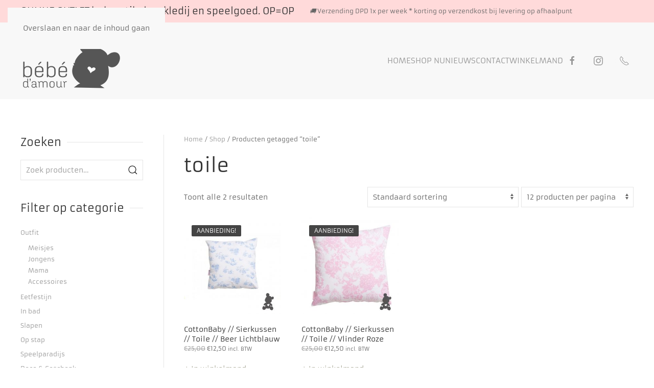

--- FILE ---
content_type: application/javascript
request_url: https://www.bebedamourbrugge.be/wp-content/themes/yootheme/assets/site/js/consent.js?ver=5.0.4
body_size: 2272
content:
/*! YOOtheme Pro v5.0.4 | https://yootheme.com */

const T="optin",b="optout",p="allow",C="deny",N="yootheme:consent",x="yootheme_consent",X=30,y="data-category";function I(t,e){var n;(e.debug||e.state.invalidConsent)&&(e.element=(n=document.querySelector(t))==null?void 0:n.content.firstElementChild.cloneNode(!0),document.body[e.banner_layout==="section-top"?"prepend":"append"](e.element)),document.addEventListener("click",s=>{let h=s.target.dataset.consentButton;["accept","reject"].includes(h)&&(e.setConsent(e.getCategories().reduce((g,d)=>({[d]:h==="accept"?p:C,...g}),{})),e.loadScriptTags(),e.saveState())})}function $(t){const e=window.document.cookie.split(";");t=`${t}=`;for(let n of e)if(n=n.trim(),n.startsWith(t))return n.substring(t.length);return""}function j(t,e,n=30){const s=new Date,h=window.location.protocol==="https:"?";secure":"";s.setTime(s.getTime()+n*24*60*60*1e3),document.cookie=`${t}=${e}${h};expires=${s.toGMTString()};path=/`}async function A(t){for(const e of t){const n=document.createRange().createContextualFragment(e.outerHTML).firstElementChild;n.removeAttribute("type"),n.removeAttribute(y);for(const s of["src","type"])e.dataset[s]&&(n[s]=e.dataset[s],delete n.dataset[s]);await P(n,()=>e.replaceWith(n))}}async function P(t,e){const n=t.src&&(!t.type||L(t.type));e(t),n&&await new Promise(s=>{t.onload=s(!0),t.onerror=s(!1)})}function L(t){return["text/javascript","module"].includes(t)}function R(t){const e={type:T,event_prefix:N,cookie_prefix:x,cookie_expiration:30,state:{},cookie:{},element:null,revision:null,categories:{},on:q,emit:W,extend:D,loadState:s,saveState:h,hasConsent:g,setConsent:d,changeConsent:l,getCategories:n,loadScriptTags:a};function n(){const o=[];for(const[i,c]of Object.entries(this.categories)){o.push(i);for(const r of c)o.push(r?`${i}.${r}`:i)}return o}function s(){var v;const{revision:o,categories:i,consentId:c,consentTimestamp:r,lastConsentTimestamp:u}=this.cookie=(v=S($(this.cookie_prefix)))!=null?v:{},f=c&&typeof c=="string",_=this.revision===null||this.revision===o;return this.state=E({revision:o,categories:i,consentId:c,consentTimestamp:r,lastConsentTimestamp:u,invalidConsent:!f||!_||!i||!r||!u}),this.state.invalidConsent&&(this.state.categories={}),this}function h(){var f;const{consentId:o,categories:i,consentTimestamp:c,invalidConsent:r}=this.state;if(!r&&B(i,(f=this.cookie.categories)!=null?f:{}))return;const u=new Date().toISOString();this.cookie={revision:this.revision,categories:i,consentId:o!=null?o:F(),consentTimestamp:c!=null?c:u,lastConsentTimestamp:u},this.state=E({...this.cookie,invalidConsent:!1}),j(this.cookie_prefix,k(this.cookie))}function g(o){if(!this.type)return!0;const i=this.state.categories[o];return this.type===b&&!i?!0:i===p}function d(o,i){const c=[];typeof o=="string"?r.call(this,o,i):typeof o=="object"&&Object.entries(o).forEach(u=>r.call(this,...u)),c.length>0&&this.changeConsent(c);function r(u,f){f!==p&&f!==C||(this.state.categories[u]!==f&&c.push(u),this.state.categories[u]=f)}}function l(o){const i={},c={};for(const r of this.getCategories())i[r]=this.hasConsent(r);for(const r of o)c[r]=this.hasConsent(r);this.emit("change",{allConsents:i,changedConsents:c,...this})}async function a(){const o=[];for(const i of document.querySelectorAll(`script[${y}]`))i.getAttribute(y).split(/\s+/).some(u=>this.hasConsent(u))&&o.push(i);await A(o)}return e.extend(t).loadState()}function q(t,e){document.addEventListener(`${this.event_prefix}.${t}`,n=>e(n.detail,n))}function W(t,e,n){document.dispatchEvent(new CustomEvent(`${this.event_prefix}.${t}`,{detail:e,...n}))}function D(...t){return Object.assign(this,...t)}function B(t,e){return Object.keys(t).length===Object.keys(e).length&&Object.entries(t).every(([n,s])=>e[n]===s)}function E(t){return S(k(t))}function S(t){try{return JSON.parse(t)}catch{}}function k(t){return JSON.stringify(t)}function F(){return("10000000-1000-4000-8000"+-1e11).replace(/[018]/g,t=>(t^crypto.getRandomValues(new Uint8Array(1))[0]&15>>t/4).toString(16))}function J(t,e){document.addEventListener("click",d=>{d.target.hash!==t&&d.target.dataset.consentButton!=="settings"||(d.preventDefault(),s(),g(),requestAnimationFrame(()=>n.dispatchEvent(new CustomEvent("toggle"))))});let n;function s(){var d;n||(n=document.body.appendChild((d=document.querySelector(t))==null?void 0:d.content.firstElementChild.cloneNode(!0)),n.addEventListener("change",l=>{var u;const{form:a}=l.target;if(!a)return;const{name:o,checked:i}=l.target,c=e.getCategories();if(!c.includes(o))return;const[r]=o.split(".",1);if(o===r)for(const f of c)f.startsWith(`${r}.`)&&a[f]&&(a[f].checked=i);else a[r]&&((u=a[r]).checked||(u.checked=Array.from(a.elements).some(f=>f.name.startsWith(`${r}.`)&&f.checked)))}),n.addEventListener("submit",l=>{const a=l.target;a&&(l.preventDefault(),e.setConsent(e.getCategories().reduce((o,i)=>{var c;return{[i]:(c=a[i])!=null&&c.checked?p:C,...o}},{})),h())}),n.addEventListener("click",l=>{let a=l.target.dataset.consentButton;["accept","reject"].includes(a)&&(e.setConsent(e.getCategories().reduce((o,i)=>({[i]:a==="accept"?p:C,...o}),{})),h())}))}function h(){e.loadScriptTags(),e.saveState(),e.element&&(e.element.hidden=!0)}function g(){var d,l;for(const a of(l=(d=n.querySelector("form"))==null?void 0:d.elements)!=null?l:[])e.getCategories().includes(a.name)&&(a.checked=e.hasConsent(a.name))}}function M(t,e){var n;window.wp_consent_type=e.type;for(const[s,h]of Object.entries(e.categories))for(const g of h)(n=t.services)==null||n.push({name:g,category:s});e.on("change",({changedConsents:s})=>{var h,g;for(const[d,l]of Object.entries(s)){const[a,o]=d.split(".");o?(h=window.wp_set_service_consent)==null||h.call(window,o,l):(g=window.wp_set_consent)==null||g.call(window,a,l?"allow":"deny")}})}const{consent_api:w,yootheme:O}=window,m=O.consent=R(O.consent);w&&M(w,m),m.on("init",t=>{I("#consent-banner",t),J("#consent-settings",t),t.loadScriptTags()}),m.type&&m.emit("init",m);
